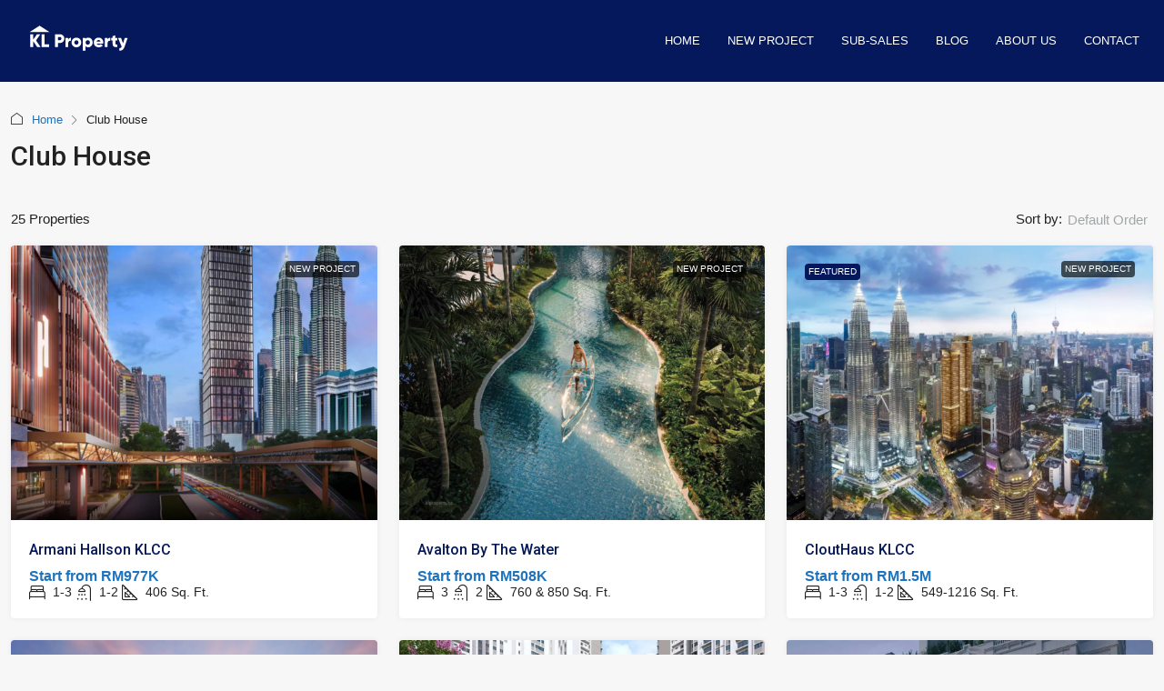

--- FILE ---
content_type: text/css
request_url: https://klproperty.cc/m1/wp-content/themes/houzez-child/style.css
body_size: 3136
content:
/*
Theme Name: Houzez Child
Theme URI: http://www.favethemes.com/
Author: Favethemes
Author URI: http://www.favethemes.com/
Description: Houzez is a premium WordPress theme for real estate agents where modern aesthetics are combined with tasteful simplicity, and where the ease of use is achieved without compromise in your ability to customise the design. Whether you are a real estate agent looking to build a website for your company or a web developer seeking a perfect WordPress theme for your next project, you are certain to appreciate the numerous features and benefits that our theme provides.
Version: 1.0
Tags: white, right-sidebar, left-sidebar, custom-colors, custom-menu, featured-images, post-formats, theme-options, translation-ready
License: GNU General Public License version 3.0
License URI: http://www.gnu.org/licenses/gpl-3.0.html
Text Domain: houzez
Template: houzez
*/


@import url("../houzez/style.css");

/* Your CSS code goes here
-------------------------------------- */
.item-price-wrap { margin: 0 0 0 0; }
.blog-post-content-widget a, .item-title a { color: #04185b !important; }
.adsh {
	font-size: 10px;
	margin-bottom: 0px;
	color: #aaa;
	text-align: center;
}
.back-to-top-wrap { bottom: 70px; }
/* Ensure embedded iframes are responsive */
iframe[width][height] {
    max-width: 100%;
    max-height: none;
}

/* Newsletter form inside footer - same dark blue background */

/* Form Container */
.wpcf7 .footer-form {
    background: transparent; /* Same as footer */
    padding: 0;
    margin: 0 auto;
    width: 100%;
    max-width: 400px;
    color: #ffffff;
    text-align: center;
}

/* Title */
.wpcf7 .footer-form h2 {
    font-size: 1.8em;
    margin-bottom: 20px;
    font-weight: 700;
    color: #ffffff;
}

/* Input Fields */
.wpcf7 .footer-form input[type="text"],
.wpcf7 .footer-form input[type="email"],
.wpcf7 .footer-form input[type="tel"] {
    width: 100%;
    padding: 12px 14px;
    margin-bottom: 12px;
    border-radius: 6px;
    border: 1px solid #cccccc;
    background: #ffffff;
    font-size: 1em;
    box-sizing: border-box;
    box-shadow: inset 0 1px 3px rgba(0,0,0,0.1);
}

/* Submit Button */
.wpcf7 .footer-form input[type="submit"] {
    background: #2563eb;
    color: #ffffff;
    padding: 12px 0;
    width: 100%;
    font-size: 1.1em;
    font-weight: 700;
    border: none;
    border-radius: 6px;
    cursor: pointer;
    transition: all 0.3s ease;
}

/* Submit Hover */
.wpcf7 .footer-form input[type="submit"]:hover {
    background: #1e40af;
    transform: scale(1.02);
}

/* Privacy Note */
.wpcf7 .footer-form .privacy-note {
    margin-top: 12px;
    font-size: 0.8em;
    color: #cbd5e1;
    opacity: 0.8;
}
/* ========================================================
    KL Property Premium Form Styling (Optimized Version)
======================================================== */

/* Form container */
.wpcf7 .post {
    background: linear-gradient(to bottom right, #1b3a70, #2151a1); /* Deep elegant blue */
    padding: 30px 25px;
    margin: 30px auto;
    border-radius: 25px;
    width: 100%;
    max-width: 400px;
    color: #ffffff;
    text-align: center;
    box-sizing: border-box;
    box-shadow: 0 8px 16px rgba(0, 0, 0, 0.15);
}

/* Headline */
.wpcf7 .post h2 {
    font-size: 1.8em;
    font-weight: 700;
	margin-top: 10px !important;
    margin-bottom: 10px;
    letter-spacing: 0.5px;
    line-height: 1.2;
}

/* Subtext */
.wpcf7 .post p {
    font-size: 1em;
    line-height: 1.5;
    color: #dbeafe;
    margin-bottom: 20px;
}

/* Input Fields */
.wpcf7 .post input[type="text"],
.wpcf7 .post input[type="email"],
.wpcf7 .post input[type="tel"],
.wpcf7 .post textarea {
    width: 100%;
    padding: 14px 16px;
    margin-bottom: 14px;
    border: 1px solid #ccc;
    border-radius: 8px;
    font-size: 1em;
    background: #ffffff;
    box-shadow: inset 0 1px 4px rgba(0, 0, 0, 0.05);
    transition: all 0.3s ease;
    box-sizing: border-box;
}

/* Field focus effect */
.wpcf7 .post input[type="text"]:focus,
.wpcf7 .post input[type="email"]:focus,
.wpcf7 .post input[type="tel"]:focus,
.wpcf7 .post textarea:focus {
    border-color: #3b82f6;
    background: #f0f4ff;
    box-shadow: 0 0 8px rgba(59, 130, 246, 0.4);
    outline: none;
}

/* Submit Button */
.wpcf7 .post input[type="submit"] {
    background: #ffffff;
    color: #1b3a70;
    padding: 14px 0;
    width: 100%;
    font-size: 1.1em;
    font-weight: 700;
    border: none;
    border-radius: 8px;
    cursor: pointer;
    transition: all 0.3s ease;
    margin-top: 10px;
}

/* Submit Button Hover */
.wpcf7 .post input[type="submit"]:hover {
    background: #3b82f6; /* Light Blue hover */
    color: #ffffff;
    transform: scale(1.02);
    box-shadow: 0 4px 10px rgba(59, 130, 246, 0.4);
}

/* Hide labels (if using placeholders) */
.wpcf7 .post label {
    display: none;
}

/* Trust Badge Styling (Secure Info Text) */
.wpcf7 .post .trust-badge {
    margin-top: 18px;
    font-size: 0.85em;
    color: #dbeafe;
    text-align: center;
    display: flex;
    justify-content: center;
    align-items: center;
    gap: 6px;
    opacity: 0.8;
}

/* Mobile Optimization */
@media (max-width: 480px) {
    .wpcf7 .post {
        padding: 25px 20px;
        border-radius: 20px;
    }
    .wpcf7 .post input[type="submit"] {
        font-size: 1.2em;
        padding: 16px 0;
    }
}


/* === Unified Section Background === */
.contact-page .wpcf7,
.contact-page .contact-detail-box {
  background: #ffffff;
  border-radius: 16px;
  padding: 32px 24px;
  box-shadow: 0 6px 16px rgba(0, 0, 0, 0.05);
}

/* === Form Fields === */
.contact-page .wpcf7 input[type="text"],
.contact-page .wpcf7 input[type="email"],
.contact-page .wpcf7 input[type="tel"],
.contact-page .wpcf7 textarea {
  width: 100%;
  padding: 14px 16px;
  border: 1px solid #d1d5db;
  border-radius: 10px;
  font-size: 14.5px;
  margin-top: 6px;
  margin-bottom: 16px;
  transition: 0.2s;
  color: #111827;
  background: #f9fafb;
}

.contact-page .wpcf7 input:focus,
.contact-page .wpcf7 textarea:focus {
  border-color: #0b1e63;
  background: #fff;
  outline: none;
}

/* === Label and Placeholder === */
.contact-page .wpcf7 label {
  font-weight: 600;
  font-size: 14px;
  color: #1f2937;
  display: block;
  margin-bottom: 4px;
}

.contact-page ::placeholder {
  color: #9ca3af;
}

/* === Submit Button === */
.contact-page .wpcf7 input[type="submit"] {
  background-color: #0b1e63;
  color: white;
  padding: 12px 24px;
  border: none;
  border-radius: 8px;
  font-weight: 600;
  cursor: pointer;
  transition: background-color 0.3s ease;
  margin-top: 10px;
}

.contact-page .wpcf7 input[type="submit"]:hover {
  background-color: #08174c;
}

/* === Response Message === */
.contact-page .wpcf7-response-output {
  background-color: #d1fae5;
  color: #065f46;
  padding: 14px 18px;
  border-radius: 8px;
  border: 1px solid #a7f3d0;
  font-size: 14px;
  margin-top: 20px;
}

/* Scrollable and styled table */
.post-content-wrap table {
  width: 100%;
  border-collapse: separate;
  border-spacing: 0;
  background: #fff;
  border: 1px solid #e0e0e0;
  box-shadow: 0 4px 8px rgba(0,0,0,0.05);
  border-radius: 8px;
  font-size: 16px;
  display: block;
  overflow-x: auto;       /* Enable scroll */
  white-space: nowrap;    /* Prevent wrap */
}

/* Table head row */
.post-content-wrap table thead {
  background-color: #f7f7f7;
}

/* Sticky header (optional) */
.post-content-wrap table thead th {
  position: sticky;
  top: 0;
  z-index: 2;
  background: #f7f7f7;
}

/* Table cells */
.post-content-wrap table th,
.post-content-wrap table td {
  border-right: 1px solid #e0e0e0;
  border-bottom: 1px solid #e0e0e0;
  padding: 14px 16px;
  text-align: left;
  vertical-align: top;
}

/* Remove right border on last column */
.post-content-wrap table th:last-child,
.post-content-wrap table td:last-child {
  border-right: none;
}

/* Row hover */
.post-content-wrap table tr:hover td {
  background-color: #f9f9f9;
}

/* Make first column bold */
.post-content-wrap table td:first-child {
  font-weight: bold;
}

/* Responsive tweak: smaller padding on mobile */
@media (max-width: 768px) {
  .post-content-wrap table {
    font-size: 14px;
  }

  .post-content-wrap table th,
  .post-content-wrap table td {
    padding: 10px 12px;
  }
}

.text-with-icon-body {
    text-align: justify !important;
    font-size: 14px;
}

.post-inner-wrap{
    text-align: justify;
}
.post-content-wrap{
    text-align: justify;
}
.post-title-wrap h2 a{
    color:#04185b;
    text-decoration:none;
}
a{
    text-decoration:none;
}
a:hover{
    color:#04185b;
}
.form-group {
    margin-bottom:12px;
}
.form-control-textarea{
  height: auto !important;
  min-height: 100px;
}
.blog-post-image-widget {
  width: 70px;
  flex: 0 0 70px;
}

.blog-post-image-widget img {
  width: 100% !important;
  height: auto;
  object-fit: cover;
  border-radius: 4px;
}
.widget_categories li.cat-item {
  display: flex;
  align-items: center;
  gap: 6px; /* controls spacing between name and count */
  white-space: nowrap;
}

.widget_categories li.cat-item a {
  flex-shrink: 0;
}

/* Title: 1 line max, strong */
.blog-post-content-widget h4 {
  display: -webkit-box;
  -webkit-line-clamp: 1;
  -webkit-box-orient: vertical;
  overflow: hidden;
  text-overflow: ellipsis;
  font-size: 14px;
  /*font-weight: 600;*/
  color: #04185b;
  margin: 0 0 2px;
  line-height: 1.4;
}

/* Excerpt: 2 lines max, lighter */
.blog-post-content-widget p {
  display: -webkit-box;
  -webkit-line-clamp: 2;
  -webkit-box-orient: vertical;
  overflow: hidden;
  text-overflow: ellipsis;
  font-size: 13px;
  color: #666;
  margin: 0;
  line-height: 1.5;
}

/* Make property titles in "Hot Selling" widget more readable */
.widget_houzez_properties .property-item-widget .right-property-item-widget-wrap h2.item-title {
  font-size: 14px !important;
  line-height: 1.5 !important;
  /*font-weight: 700;*/
  color: #002244;
  margin-bottom: 4px;
}

/* Tighter vertical spacing between posts */
.blog-post-item-widget.mt-4 {
  margin-top: 14px !important;
  padding-bottom: 10px;
  border-bottom: 1px solid #eee;
}

/* Force equal height across icon columns */
.text-with-icons-module .text-with-icon-item {
  display: flex;
  flex-direction: column;
  justify-content: start;
  align-items: center;
  text-align: center;
  padding: 20px;
  height: 100%;
}

.text-with-icons-module .text-with-icon-info {
  flex-grow: 1;
  display: flex;
  flex-direction: column;
  justify-content: flex-start;
}
.text-with-icon-module {
  margin-left: 30px !important;
}
/* Tighten spacing between fields */
.contact-form-wrapper .form-group {
  margin-bottom: 14px;
}

/* Reduce label and input spacing */
.contact-form-wrapper label {
  font-weight: 500;
  font-size: 15px;
  margin-bottom: 4px;
  display: block;
  color: #333;
}

/* Input and textarea styling */
.contact-form-wrapper input[type="text"],
.contact-form-wrapper input[type="email"],
.contact-form-wrapper input[type="tel"],
.contact-form-wrapper textarea {
  width: 100%;
  padding: 10px 12px;
  font-size: 15px;
  border: 1px solid #ccc;
  border-radius: 6px;
  background-color: #f9f9f9;
  transition: border-color 0.2s ease;
}

.contact-form-wrapper textarea {
  min-height: 100px;
}

/* Reduce top padding of the form intro */
.contact-form-wrapper .form-intro {
  font-size: 15px;
  margin-bottom: 18px;
}

/* Button spacing */
.contact-form-wrapper input[type="submit"] {
  margin-top: 10px;
  padding: 10px 24px;
  background: #003366;
  color: white;
  border: none;
  border-radius: 5px;
  font-size: 15px;
  cursor: pointer;
}

.contact-form-wrapper input[type="submit"]:hover {
  background: #005199;
}

.offcanvas {
  --bs-offcanvas-bg: transparent !important;
	border-right: none !important;
}
@media (max-width: 767.98px) {
    .list-view .btn-item {
        bottom:20px !important;
    }
}
/* Scrollable container in case table overflows on mobile */
.description-content {
  overflow-x: auto;
  -webkit-overflow-scrolling: touch;
}

/* Target only the table with class */
.description-content table {
  width: 100%;
  border-collapse: collapse;
  border: 1px solid #e0e0e0;
  background-color: #ffffff;
  box-shadow: 0 2px 6px rgba(0, 0, 0, 0.05);
  font-size: 14px;
  margin: 16px 0;
}

.description-content td {
  padding: 12px 14px;
  border: 1px solid #e0e0e0;
  vertical-align: top;
  text-align: left;
  word-break: break-word;
  color: #333;
}

/* Emphasize first column */
.description-content td:first-child {
  font-weight: bold;
  background-color: #f5f7fa;
  white-space: nowrap;
}

/* Optional zebra striping */
.description-content tr:nth-child(even) td {
  background-color: #fafafa;
}
.description-content {
    text-align: justify;
}


--- FILE ---
content_type: image/svg+xml
request_url: https://klproperty.cc/m1/wp-content/uploads/2025/08/logo.svg
body_size: 792
content:
<?xml version="1.0" encoding="utf-8"?>
<!-- Generator: Adobe Illustrator 25.3.1, SVG Export Plug-In . SVG Version: 6.00 Build 0)  -->
<svg version="1.1" id="Layer_1" xmlns="http://www.w3.org/2000/svg" xmlns:xlink="http://www.w3.org/1999/xlink" x="0px" y="0px"
	 viewBox="0 0 300 60" style="enable-background:new 0 0 300 60;" xml:space="preserve">
<style type="text/css">
	.st0{fill:#FFFFFF;}
</style>
<g>
	<g>
		<path class="st0" d="M57.85,49.44L48.82,36.4v13.04h-6.45V21.25h6.45V33.5l8.61-12.24h7.33l-9.51,13.72l9.9,14.45
			C65.16,49.44,57.85,49.44,57.85,49.44z"/>
		<path class="st0" d="M84.1,43.26v6.2H67.6V21.27h6.45v21.99C74.05,43.26,84.1,43.26,84.1,43.26z"/>
		<path class="st0" d="M117.52,30.93c0,5.36-4.3,9.66-9.87,9.66h-4.23v8.85h-6.45V21.25h10.68
			C113.21,21.27,117.52,25.57,117.52,30.93z M111.07,30.93c0-2.05-1.45-3.63-3.42-3.63h-4.23v7.25h4.23
			C109.62,34.56,111.07,32.98,111.07,30.93z"/>
		<path class="st0" d="M132.21,28.92v6.84c-2.5-0.39-6.03,0.6-6.03,4.59v9.1h-6.03V29.31h6.03v3.59
			C126.97,30.2,129.68,28.92,132.21,28.92z"/>
		<path class="st0" d="M133.42,39.39c0-6,4.75-10.64,10.68-10.64c5.92,0,10.68,4.62,10.68,10.64c0,6-4.75,10.64-10.68,10.64
			C138.17,50.02,133.42,45.38,133.42,39.39z M148.72,39.39c0-2.86-2.01-4.75-4.62-4.75s-4.62,1.9-4.62,4.75
			c0,2.86,2.01,4.75,4.62,4.75S148.72,42.24,148.72,39.39z"/>
		<path class="st0" d="M179.84,39.39c0,6-4.34,10.64-9.62,10.64c-2.71,0-4.68-0.92-6-2.46v9.94h-6.03V29.31h6.03v1.9
			c1.33-1.52,3.31-2.46,6-2.46C175.48,28.75,179.84,33.39,179.84,39.39z M173.79,39.39c0-3.03-2.01-4.91-4.79-4.91
			s-4.79,1.9-4.79,4.91c0,3.03,2.01,4.91,4.79,4.91S173.79,42.41,173.79,39.39z"/>
		<path class="st0" d="M193.48,44.61c1.65,0,3.06-0.64,3.87-1.52l4.83,2.78c-1.97,2.74-4.94,4.15-8.78,4.15
			c-6.88,0-11.15-4.62-11.15-10.64c0-6,4.34-10.64,10.71-10.64c5.88,0,10.22,4.55,10.22,10.64c0,0.85-0.08,1.65-0.24,2.42h-14.3
			C189.41,43.9,191.27,44.61,193.48,44.61z M197.19,37.28c-0.64-2.33-2.46-3.18-4.27-3.18c-2.29,0-3.83,1.13-4.4,3.18H197.19z"/>
		<path class="st0" d="M218.69,28.92v6.84c-2.5-0.39-6.03,0.6-6.03,4.59v9.1h-6.03V29.31h6.03v3.59
			C213.44,30.2,216.15,28.92,218.69,28.92z"/>
		<path class="st0" d="M229.76,35.12v7.12c0,1.73,1.48,1.9,4.15,1.73v5.47c-7.89,0.81-10.19-1.58-10.19-7.2v-7.12h-3.21v-5.79h3.21
			V25.5l6.03-1.8v5.64h4.15v5.79H229.76z"/>
		<path class="st0" d="M256.84,29.31l-6.88,19.53c-2.26,6.41-5.85,8.95-11.48,8.66v-5.64c2.82,0,4.15-0.88,5.04-3.35l-8.01-19.21
			h6.65l4.47,12.33l3.78-12.33H256.84z"/>
	</g>
	<polygon class="st0" points="63.03,16.31 41.53,16.31 52.28,9.39 63.03,2.47 73.78,9.39 84.53,16.31 	"/>
</g>
</svg>
